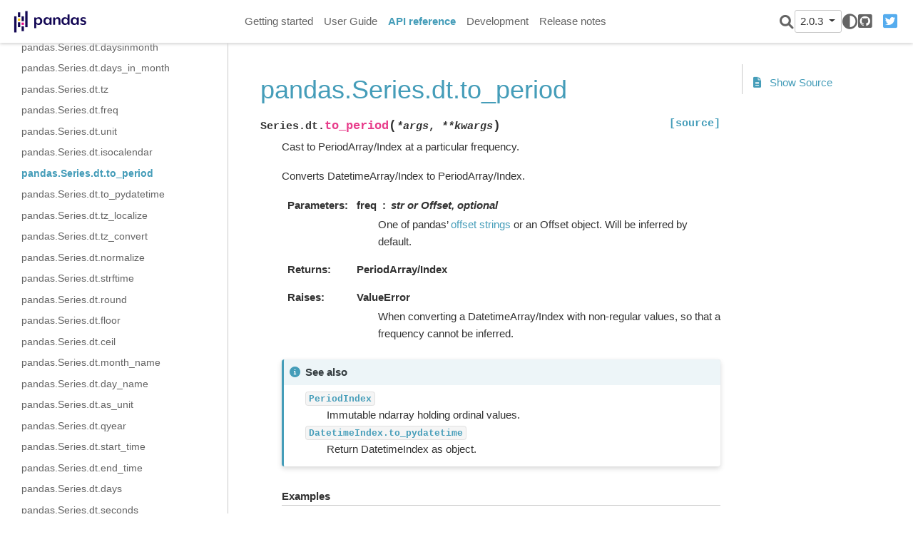

--- FILE ---
content_type: text/css
request_url: https://pandas.pydata.org/pandas-docs/version/2.0.3/_static/css/getting_started.css
body_size: 840
content:
/* Getting started pages */

/* data intro */
.gs-data {
  font-size: 0.9rem;
}

.gs-data-title {
  align-items: center;
  font-size: 0.9rem;
}

.gs-data-header {
  background-color: var(--pst-color-on-surface);
}

.gs-data-list {
  background-color: var(--pst-color-on-background);
}

.gs-data-title .badge {
  margin: 10px;
  padding: 5px;
}

.gs-data .badge {
  cursor: pointer;
  padding: 10px;
  border: none;
  text-align: left;
  outline: none;
  font-size: 12px;
}

.gs-data .btn {
 background-color: grey;
 border: none;
}

/* note/alert properties */

.alert-heading {
  font-size: 1.2rem;
}

/* callout properties */
.gs-callout {
  padding: 20px;
  margin: 20px 0;
  border: 1px solid #eee;
  border-left-width: 5px;
  border-radius: 3px;
}
.gs-callout h4 {
  margin-top: 0;
  margin-bottom: 5px;
}
.gs-callout p:last-child {
  margin-bottom: 0;
}
.gs-callout code {
  border-radius: 3px;
}
.gs-callout+.gs-callout {
  margin-top: -5px;
}
.gs-callout-remember {
  border-left-color: var(--pst-color-secondary);
  align-items: center;
  font-size: 1.2rem;
}
.gs-callout-remember h4 {
  color:  var(--pst-color-secondary);
}

/* reference to user guide */
.gs-torefguide {
  align-items: center;
  font-size: 0.9rem;
  background-color: var(--pst-color-on-background);
  border-radius: .25rem;
  padding: 2px;
}

.gs-torefguide .badge {
  background-color: var(--pst-color-primary);
  margin: 10px 10px 10px 10px;
  padding: 5px;
}

.gs-torefguide p {
  margin-top: 1rem;
}

/* question-task environment */

ul.task-bullet, ol.custom-bullet{
  list-style:none;
  padding-left: 0;
  margin-top: 2em;
}

ul.task-bullet > li:before {
    content:"";
    height:2em;
    width:2em;
    display:block;
    float:left;
    margin-left:-2em;
    background-position:center;
    background-repeat:no-repeat;
    background-color: var(--pst-color-primary);
    border-radius: 50%;
    background-size:100%;
    background-image:url('../question_mark_noback.svg');
  }

ul.task-bullet > li {
  border-left: 1px solid var(--pst-color-primary);
  padding-left:1em;
}

ul.task-bullet > li > p:first-child {
  font-size: 1.1rem;
  padding-left: 0.75rem;
}

/* Getting started index page */

.comparison-card {
  background-color: var(--pst-color-background);
  border-radius:0;
  padding: 30px 10px 10px 10px;
  margin: 10px 0px;
}

.comparison-card p.card-text {
  margin: 0px;
}

.comparison-card .card-img-top {
  margin: 10px;
  margin-bottom: 20px;
  height: 72px;
  background: none !important;
}

.comparison-card-excel .card-img-top, .comparison-card-stata .card-img-top, .comparison-card-sas .card-img-top {
  height: 52px;
}

.comparison-card .card-footer {
  border: none;
  background-color: var(--pst-color-background);
}

.install-block {
  padding-bottom: 30px;
}

.install-card .card-header {
  border: none;
  background-color: transparent;
  padding: 1rem 1rem 0rem 1rem;
}

.install-card .card-header p.card-text {
  font-size: 1.1rem;
  font-weight: bold;
}

.install-card .card-footer {
  border: none;
  background-color: transparent;
}

.install-card pre {
  margin: 0 1em 1em 1em;
}

.custom-button {
  background-color:#DCDCDC;
  border: none;
  color: #484848;
  text-align: center;
  text-decoration: none;
  display: inline-block;
  font-size: 0.9rem;
  border-radius: 0.5rem;
  max-width: 120px;
  padding: 0.5rem 0rem;
}

.custom-button a {
  color: #484848;
}

.custom-button p {
  margin-top: 0;
  margin-bottom: 0rem;
  color: #484848;
}

/* intro to tutorial collapsed cards */

.tutorial-accordion {
  margin-top: 20px;
  margin-bottom: 20px;
}

.tutorial-card .card-header.card-link .btn {
  margin-right: 12px;
}

.tutorial-card .card-header.card-link .btn:after {
  content: "-";
}

.tutorial-card .card-header.card-link.collapsed .btn:after {
  content: "+";
}

.tutorial-card-header-1 {
  justify-content: space-between;
  align-items: center;
}

.tutorial-card-header-2 {
  justify-content: flex-start;
  align-items: center;
  font-size: 1.3rem;
}

.tutorial-card .card-header {
  cursor: pointer;
  background-color: var(--pst-color-surface);
  border: 1px solid var(--pst-color-border)
}

.tutorial-card .card-body {
  background-color: var(--pst-color-on-background);
}

.tutorial-card .badge {
  background-color: var(--pst-color-primary);
  margin: 10px 10px 10px 10px;
  padding: 5px;
}

.tutorial-card .gs-badge-link p {
  margin: 0px;
}


.tutorial-card .gs-badge-link a {
  color: var(--pst-color-text-base);
  text-decoration: none;
}

.tutorial-card .badge:hover {
  background-color: grey;
}
